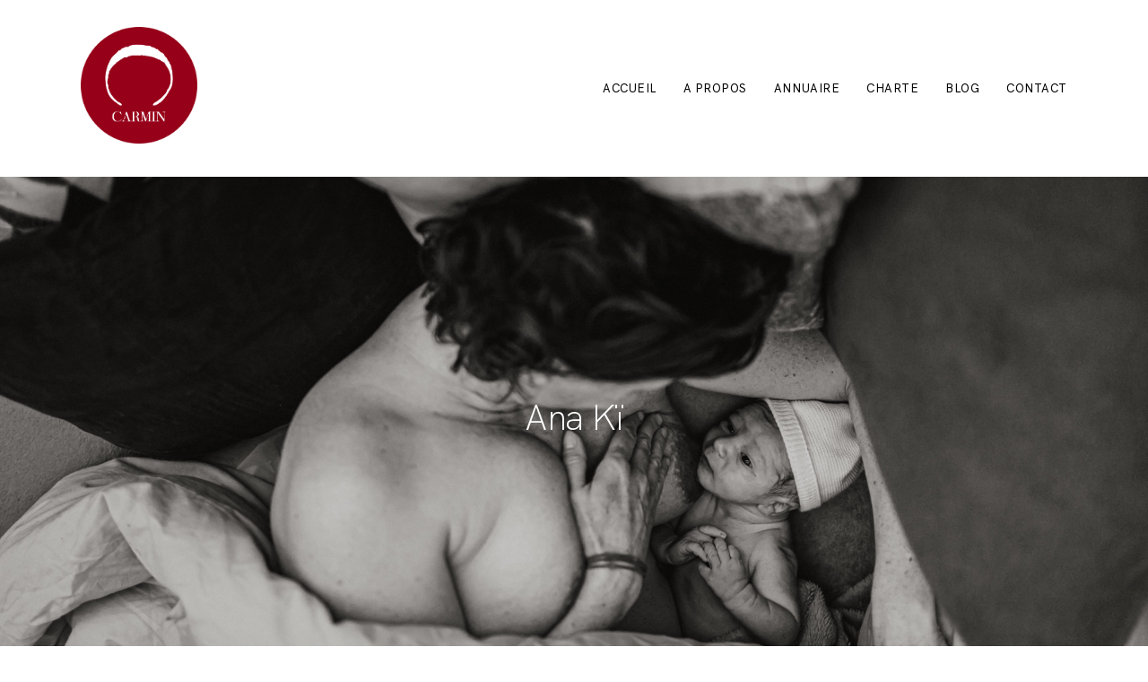

--- FILE ---
content_type: text/css
request_url: https://collectif-carmin.fr/wp-content/themes/mono/style.css?ver=2.6.2
body_size: 331
content:
/*
Theme Name: Mono
Theme URI: https://flothemes.com/themes/mono/
Author: Flothemes
Author URI: https://flothemes.com
Description: Mono is stylish, minimalist and very versatile. It was designed as a multi-purpose theme, to cater to the needs of various business types, from photographers and filmmakers, to bloggers, designers, stylists, planners, educators, etc. Mono comes with an additional Style Kit of your choice. Transform it into a bold, modern, elegant, timeless, adventurous or playful design, in a matter of clicks.
Version: 2.6.2
License: GNU General Public License and Flothemes general license
License URI: Licensing/README_License.txt
Text Domain: flotheme
Tags: A stylish, minimalist and versatile multi-purpose theme.
*/